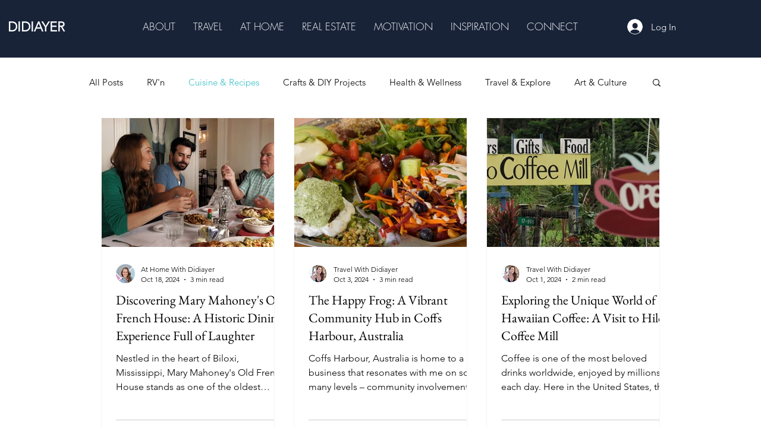

--- FILE ---
content_type: text/html; charset=utf-8
request_url: https://www.google.com/recaptcha/api2/aframe
body_size: 267
content:
<!DOCTYPE HTML><html><head><meta http-equiv="content-type" content="text/html; charset=UTF-8"></head><body><script nonce="T_cy3ul9jZf15Vu1GSmhDw">/** Anti-fraud and anti-abuse applications only. See google.com/recaptcha */ try{var clients={'sodar':'https://pagead2.googlesyndication.com/pagead/sodar?'};window.addEventListener("message",function(a){try{if(a.source===window.parent){var b=JSON.parse(a.data);var c=clients[b['id']];if(c){var d=document.createElement('img');d.src=c+b['params']+'&rc='+(localStorage.getItem("rc::a")?sessionStorage.getItem("rc::b"):"");window.document.body.appendChild(d);sessionStorage.setItem("rc::e",parseInt(sessionStorage.getItem("rc::e")||0)+1);localStorage.setItem("rc::h",'1769151320034');}}}catch(b){}});window.parent.postMessage("_grecaptcha_ready", "*");}catch(b){}</script></body></html>